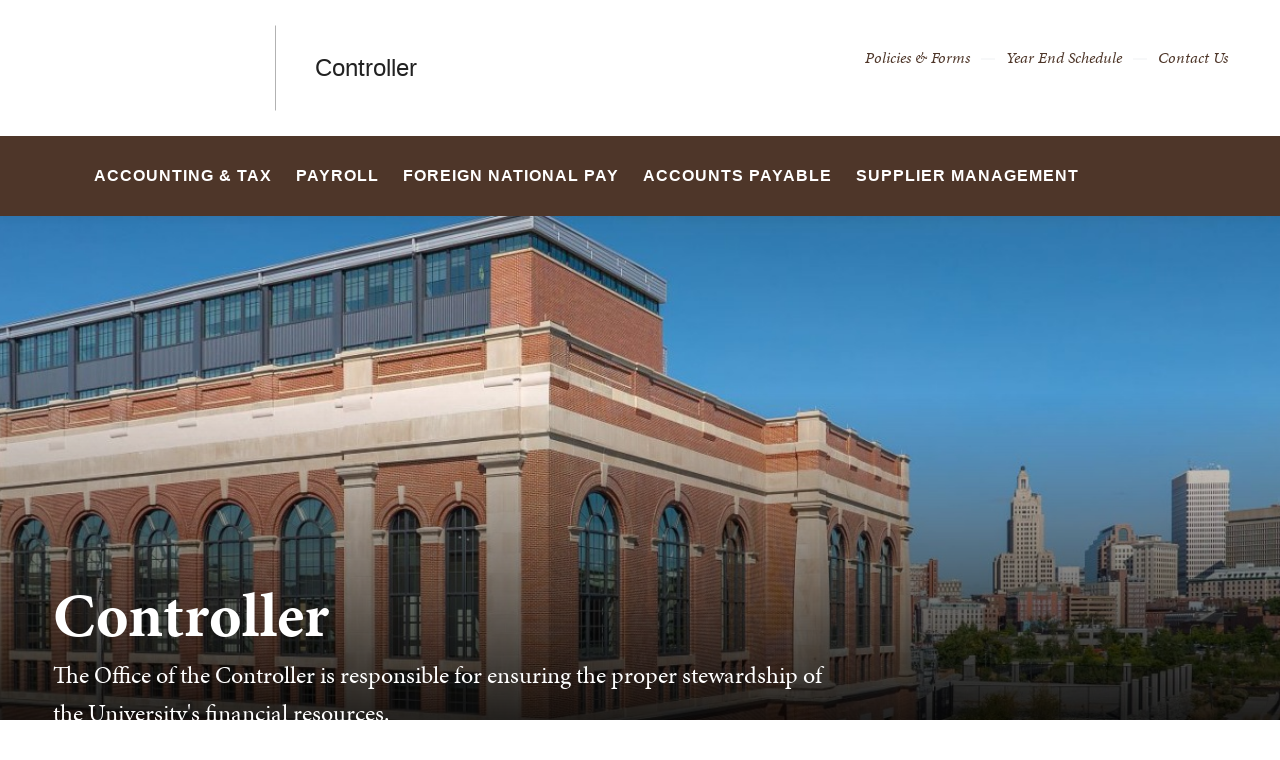

--- FILE ---
content_type: text/html; charset=UTF-8
request_url: https://controller.brown.edu/
body_size: 11522
content:
<!DOCTYPE html>
<html lang="en" dir="ltr" prefix="og: https://ogp.me/ns#" class="no-js" itemscope="" itemtype="http://schema.org/WebPage">
  <head>
    <!-- Google Tag Manager -->
    <script>(function(w,d,s,l,i){w[l]=w[l]||[];w[l].push({'gtm.start':new Date().getTime(),event:'gtm.js'});var f=d.getElementsByTagName(s)[0],j=d.createElement(s),dl=l!='dataLayer'?'&l='+l:'';j.async=true;j.src='https://www.googletagmanager.com/gtm.js?id='+i+dl;f.parentNode.insertBefore(j,f);})(window,document,'script','dataLayer','GTM-KX5NV9');</script>
    <!-- End Google Tag Manager -->
    <meta charset="utf-8" />
<meta name="description" content="The Office of the Controller is responsible for ensuring the proper stewardship of the University&#039;s financial resources." />
<link rel="shortlink" href="https://controller.brown.edu/" />
<link rel="canonical" href="https://controller.brown.edu/" />
<meta property="og:title" content="Controller | Brown University" />
<meta property="og:description" content="The Office of the Controller is responsible for ensuring the proper stewardship of the University&#039;s financial resources." />
<meta property="og:image:url" content="https://controller.brown.edu/sites/default/files/styles/wide_xlrg/public/2024-12/20240824_Summer-Aerials_20240830100955_0810.jpg?h=12c9e35a&amp;itok=duLwWOd-" />
<meta name="twitter:card" content="summary_large_image" />
<meta name="twitter:title" content="Controller | Brown University" />
<meta name="twitter:description" content="The Office of the Controller is responsible for ensuring the proper stewardship of the University&#039;s financial resources." />
<meta name="twitter:image" content="https://controller.brown.edu/sites/default/files/styles/wide_xlrg/public/2024-12/20240824_Summer-Aerials_20240830100955_0810.jpg?h=12c9e35a&amp;itok=duLwWOd-" />
<meta name="MobileOptimized" content="width" />
<meta name="HandheldFriendly" content="true" />
<meta name="viewport" content="width=device-width, initial-scale=1.0" />
<meta name="mobile-web-app-capable" content="yes" />
<meta name="apple-mobile-web-app-capable" content="yes" />

    <title>Controller | Brown University</title>
    
<link rel="apple-touch-icon" sizes="180x180" href="/themes/custom/brown/static/apple-touch-icon.png">
<link rel="icon" type="image/png" sizes="32x32" href="/themes/custom/brown/static/favicon-32x32.png">
<link rel="icon" type="image/png" sizes="16x16" href="/themes/custom/brown/static/favicon-16x16.png">
<link rel="manifest" href="/themes/custom/brown/static/site.webmanifest">
<link rel="mask-icon" href="/themes/custom/brown/static/safari-pinned-tab.svg" color="#5bbad5">
<meta name="msapplication-TileColor" content="#da532c">
<meta name="theme-color" content="#ffffff">
    <link rel="stylesheet" media="all" href="/sites/default/files/css/css_iDcWWw2TWbrGS61l8WyrHSJnxyn8aQIexPQe4mppmjU.css?delta=0&amp;language=en&amp;theme=brown_site&amp;include=eJxFyEsOwyAMBcALITgSsoOVuDUf-ZlEuX2XneUQIFF1fOSI6eUAcucaxCb1VmhIq6bjm9jnM8ppk8nSIqfTaV0ozfciy__Je6zNprikJbwI6YUJ8gPIsinh" />
<link rel="stylesheet" media="all" href="/sites/default/files/css/css_bx72pDQqBFW8NjpawdPKvQ4ZDzjyTRtlNgtF9a-J29Y.css?delta=1&amp;language=en&amp;theme=brown_site&amp;include=eJxFyEsOwyAMBcALITgSsoOVuDUf-ZlEuX2XneUQIFF1fOSI6eUAcucaxCb1VmhIq6bjm9jnM8ppk8nSIqfTaV0ozfciy__Je6zNprikJbwI6YUJ8gPIsinh" />
<link rel="stylesheet" media="all" href="/sites/default/files/css/css_lm1wbmZEitF4871hYgDBVTiZgymuQWEv7PJnJ8ZaPoY.css?delta=2&amp;language=en&amp;theme=brown_site&amp;include=eJxFyEsOwyAMBcALITgSsoOVuDUf-ZlEuX2XneUQIFF1fOSI6eUAcucaxCb1VmhIq6bjm9jnM8ppk8nSIqfTaV0ozfciy__Je6zNprikJbwI6YUJ8gPIsinh" />

    
    <link rel="stylesheet" href="/themes/custom/brown/static/css/fonts.css" onload="document.body.className+=' fonts_loaded';">
    <link rel="stylesheet" href="https://use.typekit.net/lok3dnd.css">

  </head>
  <body class="preload fs-grid page_layout_default page_theme_default page_theme_overflow path-frontpage page-node-type-basic-page">
    <!-- Google Tag Manager (noscript) -->
    <noscript><iframe src="https://www.googletagmanager.com/ns.html?id=GTM-KX5NV9" height="0" width="0" style="display:none;visibility:hidden"></iframe></noscript>
    <!-- End Google Tag Manager (noscript) -->
    
      <div class="dialog-off-canvas-main-canvas" data-off-canvas-main-canvas>
    
          
    
    
    
    
    
    
    
    



<div class="page_wrapper">
  <header class="header" id="header" itemscope itemtype="http://schema.org/WPHeader" >
    
    <a class="skip_link" id="skip_to_content" href="#page_main_content">Skip to Main Content</a>
            <div class="header_ribbon">
      <div class="fs-row">
        <div class="fs-cell">
          <div class="header_ribbon_inner">
                          


<div class="logo logo_header logo_icon" itemscope itemtype="http://schema.org/Organization">
  <a class="logo_link" itemprop="url" href="https://www.brown.edu/">
    <span class="logo_link_label">Brown University</span>
        <span class="logo_link_icon"><svg class="icon icon_logo">
  <use xlink:href="/themes/custom/brown/static/images/logo.svg#logo"></use>
</svg>
</span>
      </a>
  <meta content="https://controller.brown.edu/themes/custom/brown/static/images/logo.png" itemprop="logo">                   <h1 class="logo_label" style="color: #222;">
          <a class="logo_label_link" href="/">Controller</a>
        </h1>
        </div>
                        <div class="header_group_aside">
                                

<nav class="secondary_nav secondary_nav_lg" aria-label="Secondary Navigation" itemscope itemtype="http://schema.org/SiteNavigationElement">
  <div class="secondary_nav_header">
    <h2 class="secondary_nav_title">Secondary Navigation Navigation</h2>
  </div>
  <ul class="secondary_nav_list" aria-label="Secondary Navigation Navigation">
        <li class="secondary_nav_item ">
            <a class="secondary_nav_link " href="/policies-and-forms" itemprop="url">
        <span class="secondary_nav_link_label" itemprop="name">Policies &amp; Forms</span>
      </a>
          </li>
        <li class="secondary_nav_item ">
            <a class="secondary_nav_link " href="/year-end-schedule" itemprop="url">
        <span class="secondary_nav_link_label" itemprop="name">Year End Schedule</span>
      </a>
          </li>
        <li class="secondary_nav_item ">
            <a class="secondary_nav_link " href="/contact-us" itemprop="url">
        <span class="secondary_nav_link_label" itemprop="name">Contact Us</span>
      </a>
          </li>
      </ul>

</nav>



              
              <div class="header_group">
                                
<div class="header_tools header_tools_default">
  
  
<a class="js-swap js-flyout-search-handle handle flyout_search_handle" href="#flyout_search" data-swap-target=".flyout_search" data-swap-linked="flyout_search">
    <span class="handle_icon handle_icon_default flyout_search_handle_icon flyout_search_handle_icon_default" aria-hidden="true"><svg class="icon icon_search">
  <use xlink:href="/themes/custom/brown/static/images/icons.svg#search"></use>
</svg>
</span>
    <span class="handle_icon handle_icon_action flyout_search_handle_icon flyout_search_handle_icon_action" aria-hidden="true"><svg class="icon icon_close">
  <use xlink:href="/themes/custom/brown/static/images/icons.svg#close"></use>
</svg>
</span>
  <span class="handle_label flyout_search_handle_label">Search</span>
</a>

    
<a class="js-swap js-menu-handle  menu_handle menu_handle_primary" href="#menu" data-swap-target=".menu" data-swap-linked="menu">
    <span class=" menu_handle_icon menu_handle_icon_default menu_handle_icon_primary" aria-hidden="true"><svg class="icon icon_menu">
  <use xlink:href="/themes/custom/brown/static/images/icons.svg#menu"></use>
</svg>
</span>
    <span class=" menu_handle_icon menu_handle_icon_action menu_handle_icon_primary" aria-hidden="true"><svg class="icon icon_close">
  <use xlink:href="/themes/custom/brown/static/images/icons.svg#close"></use>
</svg>
</span>
  <span class=" menu_handle_label menu_handle_label_primary">Menu</span>
</a>
  </div>
                              </div>
            </div>
          </div>
        </div>
      </div>
    </div>
        <div class="header_overflow" style="background: #4E3629;">
      <div class="fs-row">
        <div class="fs-cell">
          <div class="header_overflow_inner">
                

<nav class="js-main-nav js-main-nav-lg main_nav main_nav_lg" aria-label="Site Navigation" itemscope itemtype="http://schema.org/SiteNavigationElement">
  <div class="main_nav_header">
    <h2 class="main_nav_title">Site Navigation</h2>
  </div>
  <ul class="main_nav_list" aria-label="Site Navigation">
            <li class="js-main-nav-item-1 home main_nav_item">
      <div class="main_nav_item_wrapper">
        <a class="main_nav_link" href="/home" itemprop="url" aria-current="page">
          <span class="main_nav_link_label" itemprop="name">Home</span>
        </a>
              </div>
          </li>
                <li class="js-main-nav-item-2  main_nav_item">
      <div class="main_nav_item_wrapper">
        <a class="main_nav_link" href="/accounting-tax" itemprop="url" aria-haspopup="true" aria-current="page">
          <span class="main_nav_link_label" itemprop="name">Accounting &amp; Tax</span>
        </a>
                <button class="js-swap js-main-nav-toggle main_nav_toggle" data-swap-target=".js-main-nav-item-2" data-swap-group="main_nav" aria-label=" Submenu">
          <span class="main_nav_toggle_icon"><svg class="icon icon_chevron_down">
  <use xlink:href="/themes/custom/brown/static/images/icons.svg#chevron_down"></use>
</svg>
</span>
        </button>
              </div>
            <div class="js-main-nav-children main_nav_children">
        <ul class="main_nav_children_list" aria-label="submenu">
                    <li class="main_nav_child_item">
            <a class="main_nav_child_link" href="/accounting-tax/financial-statements" itemprop="url">
              <span class="main_nav_child_link_label" itemprop="name">Financial Statements</span>
            </a>
          </li>
                    <li class="main_nav_child_item">
            <a class="main_nav_child_link" href="/accounting/form-990" itemprop="url">
              <span class="main_nav_child_link_label" itemprop="name">Form 990</span>
            </a>
          </li>
                    <li class="main_nav_child_item">
            <a class="main_nav_child_link" href="/accounting/journal-entries" itemprop="url">
              <span class="main_nav_child_link_label" itemprop="name">Journal Entries</span>
            </a>
          </li>
                    <li class="main_nav_child_item">
            <a class="main_nav_child_link" href="/accounting-tax/month-end-close" itemprop="url">
              <span class="main_nav_child_link_label" itemprop="name">Month-End Close</span>
            </a>
          </li>
                    <li class="main_nav_child_item">
            <a class="main_nav_child_link" href="/accounting/equipment-property-management" itemprop="url">
              <span class="main_nav_child_link_label" itemprop="name">Equipment &amp; Property Management</span>
            </a>
          </li>
                    <li class="main_nav_child_item">
            <a class="main_nav_child_link" href="/accounting-tax/payroll-commitment-and-obligation-accounting" itemprop="url">
              <span class="main_nav_child_link_label" itemprop="name">Payroll Commitment &amp; Obligation Accounting</span>
            </a>
          </li>
                    <li class="main_nav_child_item">
            <a class="main_nav_child_link" href="/accounting/accounting-related-resources" itemprop="url">
              <span class="main_nav_child_link_label" itemprop="name">Accounting-Related Resources</span>
            </a>
          </li>
                    <li class="main_nav_child_item">
            <a class="main_nav_child_link" href="/accounting-tax/restricted-gifts-faqs" itemprop="url">
              <span class="main_nav_child_link_label" itemprop="name">Restricted Gifts FAQs</span>
            </a>
          </li>
                  </ul>
      </div>
          </li>
                <li class="js-main-nav-item-3  main_nav_item">
      <div class="main_nav_item_wrapper">
        <a class="main_nav_link" href="/payroll" itemprop="url" aria-haspopup="true" aria-current="page">
          <span class="main_nav_link_label" itemprop="name">Payroll</span>
        </a>
                <button class="js-swap js-main-nav-toggle main_nav_toggle" data-swap-target=".js-main-nav-item-3" data-swap-group="main_nav" aria-label=" Submenu">
          <span class="main_nav_toggle_icon"><svg class="icon icon_chevron_down">
  <use xlink:href="/themes/custom/brown/static/images/icons.svg#chevron_down"></use>
</svg>
</span>
        </button>
              </div>
            <div class="js-main-nav-children main_nav_children">
        <ul class="main_nav_children_list" aria-label="submenu">
                    <li class="main_nav_child_item">
            <a class="main_nav_child_link" href="/payroll/deadlines-pay-dates" itemprop="url">
              <span class="main_nav_child_link_label" itemprop="name">Payroll Deadlines &amp; Pay Dates</span>
            </a>
          </li>
                    <li class="main_nav_child_item">
            <a class="main_nav_child_link" href="/payroll/student-payments" itemprop="url">
              <span class="main_nav_child_link_label" itemprop="name">Student Payments</span>
            </a>
          </li>
                    <li class="main_nav_child_item">
            <a class="main_nav_child_link" href="/payroll/payroll-garnishments" itemprop="url">
              <span class="main_nav_child_link_label" itemprop="name">Payroll Garnishments</span>
            </a>
          </li>
                    <li class="main_nav_child_item">
            <a class="main_nav_child_link" href="/payroll/payroll-faq" itemprop="url">
              <span class="main_nav_child_link_label" itemprop="name">Payroll FAQ</span>
            </a>
          </li>
                  </ul>
      </div>
          </li>
                <li class="js-main-nav-item-4  main_nav_item">
      <div class="main_nav_item_wrapper">
        <a class="main_nav_link" href="/foreign-national-payments-and-taxation" itemprop="url">
          <span class="main_nav_link_label" itemprop="name">Foreign National Pay</span>
        </a>
              </div>
          </li>
                <li class="js-main-nav-item-5  main_nav_item">
      <div class="main_nav_item_wrapper">
        <a class="main_nav_link" href="/accounts-payable" itemprop="url" aria-haspopup="true" aria-current="page">
          <span class="main_nav_link_label" itemprop="name">Accounts Payable</span>
        </a>
                <button class="js-swap js-main-nav-toggle main_nav_toggle" data-swap-target=".js-main-nav-item-5" data-swap-group="main_nav" aria-label=" Submenu">
          <span class="main_nav_toggle_icon"><svg class="icon icon_chevron_down">
  <use xlink:href="/themes/custom/brown/static/images/icons.svg#chevron_down"></use>
</svg>
</span>
        </button>
              </div>
            <div class="js-main-nav-children main_nav_children">
        <ul class="main_nav_children_list" aria-label="submenu">
                    <li class="main_nav_child_item">
            <a class="main_nav_child_link" href="/accounts-payable/spending-guidelines-limits" itemprop="url">
              <span class="main_nav_child_link_label" itemprop="name">Annual Spending Guidelines</span>
            </a>
          </li>
                    <li class="main_nav_child_item">
            <a class="main_nav_child_link" href="/accounts-payable/accounts-payable-faq" itemprop="url">
              <span class="main_nav_child_link_label" itemprop="name">Accounts Payable FAQ</span>
            </a>
          </li>
                    <li class="main_nav_child_item">
            <a class="main_nav_child_link" href="/accounts-payable/purchasing-card-pcard" itemprop="url">
              <span class="main_nav_child_link_label" itemprop="name">Purchasing Card (PCard)</span>
            </a>
          </li>
                    <li class="main_nav_child_item">
            <a class="main_nav_child_link" href="/accounts-payable/clincard" itemprop="url">
              <span class="main_nav_child_link_label" itemprop="name">ClinCard</span>
            </a>
          </li>
                    <li class="main_nav_child_item">
            <a class="main_nav_child_link" href="/accounts-payable/travel-card" itemprop="url">
              <span class="main_nav_child_link_label" itemprop="name">Travel Card</span>
            </a>
          </li>
                    <li class="main_nav_child_item">
            <a class="main_nav_child_link" href="/accounts-payable/travel-and-travel-expenses" itemprop="url">
              <span class="main_nav_child_link_label" itemprop="name">Travel and Travel Expenses</span>
            </a>
          </li>
                    <li class="main_nav_child_item">
            <a class="main_nav_child_link" href="/accounts-payable/financial-operations" itemprop="url">
              <span class="main_nav_child_link_label" itemprop="name">Financial Operations</span>
            </a>
          </li>
                    <li class="main_nav_child_item">
            <a class="main_nav_child_link" href="/accounts-payable/sales-tax-exemption" itemprop="url">
              <span class="main_nav_child_link_label" itemprop="name">Sales Tax Exemption</span>
            </a>
          </li>
                  </ul>
      </div>
          </li>
                <li class="js-main-nav-item-6  main_nav_item">
      <div class="main_nav_item_wrapper">
        <a class="main_nav_link" href="/supplier-management" itemprop="url" aria-haspopup="true" aria-current="page">
          <span class="main_nav_link_label" itemprop="name">Supplier Management</span>
        </a>
                <button class="js-swap js-main-nav-toggle main_nav_toggle" data-swap-target=".js-main-nav-item-6" data-swap-group="main_nav" aria-label=" Submenu">
          <span class="main_nav_toggle_icon"><svg class="icon icon_chevron_down">
  <use xlink:href="/themes/custom/brown/static/images/icons.svg#chevron_down"></use>
</svg>
</span>
        </button>
              </div>
            <div class="js-main-nav-children main_nav_children">
        <ul class="main_nav_children_list" aria-label="submenu">
                    <li class="main_nav_child_item">
            <a class="main_nav_child_link" href="/supplier-management/supplier-miscellaneous-payees" itemprop="url">
              <span class="main_nav_child_link_label" itemprop="name">Supplier / Miscellaneous Payees</span>
            </a>
          </li>
                  </ul>
      </div>
          </li>
          </ul>
</nav>




            
<div class="header_tools header_tools_alternate">
  
  
<a class="js-swap js-flyout-search-handle handle flyout_search_handle" href="#flyout_search" data-swap-target=".flyout_search" data-swap-linked="flyout_search">
    <span class="handle_icon handle_icon_default flyout_search_handle_icon flyout_search_handle_icon_default" aria-hidden="true"><svg class="icon icon_search">
  <use xlink:href="/themes/custom/brown/static/images/icons.svg#search"></use>
</svg>
</span>
    <span class="handle_icon handle_icon_action flyout_search_handle_icon flyout_search_handle_icon_action" aria-hidden="true"><svg class="icon icon_close">
  <use xlink:href="/themes/custom/brown/static/images/icons.svg#close"></use>
</svg>
</span>
  <span class="handle_label flyout_search_handle_label">Search</span>
</a>

  </div>
          </div>
        </div>
      </div>
    </div>
      </header>
  <main class="page_inner ">
        <div class="page_unit_title"  style="background: #4E3629;">
      <div class="fs-row">
        <div class="fs-cell">
                      <div class="page_unit_title_label">Controller</div>
          
        </div>
      </div>
    </div>
          
                  <div class="js-cover  page_header page_header_media page_header_medium">
                           
    
    
    







<div class="js-background photo_img_med page_header_medium_background" data-background-options='{"source": {
"500px": "/sites/default/files/styles/ultrawide_med/public/2024-12/20240824_Summer-Aerials_20240830100955_0810.jpg?h=0f22e99c&amp;itok=DI_UUhpa", "740px": "/sites/default/files/styles/medium_med/public/2024-12/20240824_Summer-Aerials_20240830100955_0810.jpg?h=3f1ad8b6&amp;itok=GYoKKB9F", "980px": "/sites/default/files/styles/medium_lrg/public/2024-12/20240824_Summer-Aerials_20240830100955_0810.jpg?h=3f1ad8b6&amp;itok=4_40I9gw", "1220px": "/sites/default/files/styles/medium_xlrg/public/2024-12/20240824_Summer-Aerials_20240830100955_0810.jpg?h=3f1ad8b6&amp;itok=BjtwSRXu"}, "lazy": true, "lazyEdge": "100", "alt": "Exterior of South Street Landing building"}'></div>





            
                  
          <div class="js-cover-body page_header_body dynamic_header_no_mobile">
        <div class="fs-row">
          <div class="fs-cell">
            <div class="page_header_inner">
              <div class="page_header_set">
                <div class="page_header_group  ">
                  <h1 class="page_title">Controller</h1>
                                    <p class="page_intro">The Office of the Controller is responsible for ensuring the proper stewardship of the University&#039;s financial resources.</p>
                                  </div>
                              </div>
            </div>
          </div>
        </div>
      </div>
        </div>
        <div class="breadcrumb_wrapper">
      <div class="fs-row">
        <div class="fs-cell">
          
        </div>
      </div>
    </div>
          
  <div class="page_content">
                              <div class="fs-row">
                                        <div class="fs-cell fs-lg-10 fs-all-justify-center" id="page_main_content" itemprop="mainContentOfPage">
        
            <div data-drupal-messages-fallback class="hidden"></div>



                                            <div class="dynamic_placement_inpage dynamic_header_mobile">
                            <div class="typography">
                  <h1>Controller</h1>
                                        <p class="page_intro">The Office of the Controller is responsible for ensuring the proper stewardship of the University&#039;s financial resources.</p>
                                    </div>
            </div>
                      
          
          
          <div class="wysiwyg_block">
            <div class="wysiwyg_block_inner">
              <div class="typography">
                  <div id="block-brown-site-content">
  
    
      <article class="node--type-basic-page">

  
    

  
  <div>
    
  </div>

</article>

  </div>


              </div>
            </div>
          </div>

          <div class="in_content_callouts">
            








  
  
    <div class="card_list_group component_block component_block_656 layout_in_content columns_3 text_cards">
        <header class="component_header">
      <h2 class="component_header_title">  Services and Support
</h2>
    </header>
    
    <div class="component_items " data-carousel-options='{
      "pagination": false,
      "show": {
        "500px": 2,
        "1220px": 3
      }
    }'>

        
<div class="component_item page card text_card">
  <article class="js-component component component_ext_655" data-id="ext_655" data-type="page">
    <span class="component_peak_background"></span>
    <div class="component_body">
      <div class="component_content">
        <div class="component_content_group">
          <h3 class="component_title">
            <a class="component_title_link" href="/accounting-tax">Accounting and Tax</a>
          </h3>
          <a class="peak_details_simple_link" href="/accounting-tax" tabindex="-1">
  <span class="peak_details_simple_link_label"></span>
    <span class="peak_details_simple_link_icon" aria-hidden="true">
          <span class="peak_details_simple_link_icon_default">
        <svg class="icon icon_arrow_right">
          <use xlink:href="/themes/custom/brown/static/images/icons.svg#arrow_right"></use>
        </svg>
      </span>
      <span class="peak_details_simple_link_icon_action">
        <svg class="icon icon_link">
          <use xlink:href="/themes/custom/brown/static/images/icons.svg#link"></use>
        </svg>
      </span>
      </span>
  </a>

        </div>
      </div>
      <div class="component_details">
        <div class="component_details_inner">
          <div class="details_caption">The Accounting Office is responsible for the proper maintenance of Brown&#039;s financial records. Areas of responsibility include the preparation of financial statements and tax returns, recording  investment accounting, endowments and gifts, fringe rate and facilities and administrative (indirect) cost rates. <br />
</div>
        </div>
      </div>
    </div>
  </article>
</div>

  
<div class="component_item page card text_card">
  <article class="js-component component component_ext_660" data-id="ext_660" data-type="page">
    <span class="component_peak_background"></span>
    <div class="component_body">
      <div class="component_content">
        <div class="component_content_group">
          <h3 class="component_title">
            <a class="component_title_link" href="/payroll">Payroll</a>
          </h3>
          <a class="peak_details_simple_link" href="/payroll" tabindex="-1">
  <span class="peak_details_simple_link_label"></span>
    <span class="peak_details_simple_link_icon" aria-hidden="true">
          <span class="peak_details_simple_link_icon_default">
        <svg class="icon icon_arrow_right">
          <use xlink:href="/themes/custom/brown/static/images/icons.svg#arrow_right"></use>
        </svg>
      </span>
      <span class="peak_details_simple_link_icon_action">
        <svg class="icon icon_link">
          <use xlink:href="/themes/custom/brown/static/images/icons.svg#link"></use>
        </svg>
      </span>
      </span>
  </a>

        </div>
      </div>
      <div class="component_details">
        <div class="component_details_inner">
          <div class="details_caption">The Payroll Office handles the processing and payment of all payrolls at Brown University. The office is also responsible for the transmission of taxes, filing of federal and state payroll reports, and production of employee W-2 forms. </div>
        </div>
      </div>
    </div>
  </article>
</div>

  
<div class="component_item page card text_card">
  <article class="js-component component component_ext_661" data-id="ext_661" data-type="page">
    <span class="component_peak_background"></span>
    <div class="component_body">
      <div class="component_content">
        <div class="component_content_group">
          <h3 class="component_title">
            <a class="component_title_link" href="/foreign-national-payments-and-taxation">Foreign National Payments</a>
          </h3>
          <a class="peak_details_simple_link" href="/foreign-national-payments-and-taxation" tabindex="-1">
  <span class="peak_details_simple_link_label"></span>
    <span class="peak_details_simple_link_icon" aria-hidden="true">
          <span class="peak_details_simple_link_icon_default">
        <svg class="icon icon_arrow_right">
          <use xlink:href="/themes/custom/brown/static/images/icons.svg#arrow_right"></use>
        </svg>
      </span>
      <span class="peak_details_simple_link_icon_action">
        <svg class="icon icon_link">
          <use xlink:href="/themes/custom/brown/static/images/icons.svg#link"></use>
        </svg>
      </span>
      </span>
  </a>

        </div>
      </div>
      <div class="component_details">
        <div class="component_details_inner">
          <div class="details_caption">The Foreign National Tax Office determines eligibility and taxation of all payments made by the university to non-U.S. citizens. They are also responsible for remitting and reporting taxes withheld on U.S. source income of foreign nationals and producing 1042-S forms. </div>
        </div>
      </div>
    </div>
  </article>
</div>

  
<div class="component_item page card text_card">
  <article class="js-component component component_ext_657" data-id="ext_657" data-type="page">
    <span class="component_peak_background"></span>
    <div class="component_body">
      <div class="component_content">
        <div class="component_content_group">
          <h3 class="component_title">
            <a class="component_title_link" href="/accounts-payable">Accounts Payable</a>
          </h3>
          <a class="peak_details_simple_link" href="/accounts-payable" tabindex="-1">
  <span class="peak_details_simple_link_label"></span>
    <span class="peak_details_simple_link_icon" aria-hidden="true">
          <span class="peak_details_simple_link_icon_default">
        <svg class="icon icon_arrow_right">
          <use xlink:href="/themes/custom/brown/static/images/icons.svg#arrow_right"></use>
        </svg>
      </span>
      <span class="peak_details_simple_link_icon_action">
        <svg class="icon icon_link">
          <use xlink:href="/themes/custom/brown/static/images/icons.svg#link"></use>
        </svg>
      </span>
      </span>
  </a>

        </div>
      </div>
      <div class="component_details">
        <div class="component_details_inner">
          <div class="details_caption">The Accounts Payable Office manages the process for all supplier invoices, non-payroll payments to faculty and students (miscellaneous payments), expense reimbursements, ClinCard, Purchasing Card and Travel card transactions and policies. <br />
</div>
        </div>
      </div>
    </div>
  </article>
</div>

  
<div class="component_item page card text_card">
  <article class="js-component component component_ext_658" data-id="ext_658" data-type="page">
    <span class="component_peak_background"></span>
    <div class="component_body">
      <div class="component_content">
        <div class="component_content_group">
          <h3 class="component_title">
            <a class="component_title_link" href="/supplier-management">Supplier Management</a>
          </h3>
          <a class="peak_details_simple_link" href="/supplier-management" tabindex="-1">
  <span class="peak_details_simple_link_label"></span>
    <span class="peak_details_simple_link_icon" aria-hidden="true">
          <span class="peak_details_simple_link_icon_default">
        <svg class="icon icon_arrow_right">
          <use xlink:href="/themes/custom/brown/static/images/icons.svg#arrow_right"></use>
        </svg>
      </span>
      <span class="peak_details_simple_link_icon_action">
        <svg class="icon icon_link">
          <use xlink:href="/themes/custom/brown/static/images/icons.svg#link"></use>
        </svg>
      </span>
      </span>
  </a>

        </div>
      </div>
      <div class="component_details">
        <div class="component_details_inner">
          <div class="details_caption">The Supplier Management Office manages the process of registering and maintaining suppliers and miscellaneous payees. In order to receive payment from Brown, suppliers and individual payees not employed by Brown have to be set up in the University’s procurement system.</div>
        </div>
      </div>
    </div>
  </article>
</div>

  
<div class="component_item page card text_card">
  <article class="js-component component component_ext_659" data-id="ext_659" data-type="page">
    <span class="component_peak_background"></span>
    <div class="component_body">
      <div class="component_content">
        <div class="component_content_group">
          <h3 class="component_title">
            <a class="component_title_link" href="/accounts-payable/travel-and-travel-expenses">Travel</a>
          </h3>
          <a class="peak_details_simple_link" href="/accounts-payable/travel-and-travel-expenses" tabindex="-1">
  <span class="peak_details_simple_link_label"></span>
    <span class="peak_details_simple_link_icon" aria-hidden="true">
          <span class="peak_details_simple_link_icon_default">
        <svg class="icon icon_arrow_right">
          <use xlink:href="/themes/custom/brown/static/images/icons.svg#arrow_right"></use>
        </svg>
      </span>
      <span class="peak_details_simple_link_icon_action">
        <svg class="icon icon_link">
          <use xlink:href="/themes/custom/brown/static/images/icons.svg#link"></use>
        </svg>
      </span>
      </span>
  </a>

        </div>
      </div>
      <div class="component_details">
        <div class="component_details_inner">
          <div class="details_caption">The Travel Office sets policy and establishes the principles, requirements, and responsibilities for conducting University-related travel, in a manner that supports traveler safety, mitigates financial risk, complies with applicable regulations (including federal, state, and international), promotes environmental sustainability, and fosters prudent use of University resources.</div>
        </div>
      </div>
    </div>
  </article>
</div>

    
<div class="component_item page card text_card">
  <article class="js-component component component_page_153" data-id="page_153" data-type="page">
    <span class="component_peak_background"></span>
    <div class="component_body">
      <div class="component_content">
        <div class="component_content_group">
          <h3 class="component_title">
            <a class="component_title_link" href="/accounting/equipment-property-management">Equipment and Property Management</a>
          </h3>
          <a class="peak_details_simple_link" href="/accounting/equipment-property-management" tabindex="-1">
  <span class="peak_details_simple_link_label"></span>
    <span class="peak_details_simple_link_icon" aria-hidden="true">
          <span class="peak_details_simple_link_icon_default">
        <svg class="icon icon_arrow_right">
          <use xlink:href="/themes/custom/brown/static/images/icons.svg#arrow_right"></use>
        </svg>
      </span>
      <span class="peak_details_simple_link_icon_action">
        <svg class="icon icon_link">
          <use xlink:href="/themes/custom/brown/static/images/icons.svg#link"></use>
        </svg>
      </span>
      </span>
  </a>

        </div>
      </div>
      <div class="component_details">
        <div class="component_details_inner">
          <div class="details_caption">  The Controller’s Office maintains the official records of Brown University’s purchased property and equipment. This office manages the appropriate recording of equipment purchases, disposals, and biennial inventory counts.
</div>
        </div>
      </div>
    </div>
  </article>
</div>



    
<div class="component_item page card text_card">
  <article class="js-component component component_page_172" data-id="page_172" data-type="page">
    <span class="component_peak_background"></span>
    <div class="component_body">
      <div class="component_content">
        <div class="component_content_group">
          <h3 class="component_title">
            <a class="component_title_link" href="/accounts-payable/financial-operations">Financial Operations</a>
          </h3>
          <a class="peak_details_simple_link" href="/accounts-payable/financial-operations" tabindex="-1">
  <span class="peak_details_simple_link_label"></span>
    <span class="peak_details_simple_link_icon" aria-hidden="true">
          <span class="peak_details_simple_link_icon_default">
        <svg class="icon icon_arrow_right">
          <use xlink:href="/themes/custom/brown/static/images/icons.svg#arrow_right"></use>
        </svg>
      </span>
      <span class="peak_details_simple_link_icon_action">
        <svg class="icon icon_link">
          <use xlink:href="/themes/custom/brown/static/images/icons.svg#link"></use>
        </svg>
      </span>
      </span>
  </a>

        </div>
      </div>
      <div class="component_details">
        <div class="component_details_inner">
          <div class="details_caption">  The Financial Operations team provides financial operations shared services to approximately 40% of the university’s distributed units. This includes but is not limited to, expense reports, supplier invoices, journal entries, and purchase orders. The team serves as a resource for all academic and administrative units on financial policies and processes.
</div>
        </div>
      </div>
    </div>
  </article>
</div>




    </div>

    
  </div>



<div class="action_block component_item layout_inline img_right ">
  <div class="action_block_inner">
    <article class="action">
      <div class="action_inner">
                <div class="action_media" aria-hidden="true">
          <figure class="action_figure">
            <img class="action_image" src="/sites/default/files/styles/square_xxsml/public/images/AdobeStock_135492941.jpg?h=f9012bc0&amp;itok=ouOAC2A_" alt="Calendar" itemprop="image">
          </figure>
        </div>
                <div class="action_wrapper">
          <header class="action_header">
            <h2 class="action_title">  Key Deadlines and Important Dates
</h2>
          </header>
          <div class="action_description">
            <p>  Find essential details about payroll deadlines and the fiscal year-end schedule.
</p>
          </div>
          <footer class="action_links">
                          <a class="action_link" href="/year-end-schedule">
  <span class="action_link_label">Year End Schedule</span>
    <span class="action_link_icon" aria-hidden="true">
          <span class="action_link_icon_default">
        <svg class="icon icon_arrow_right">
          <use xlink:href="/themes/custom/brown/static/images/icons.svg#arrow_right"></use>
        </svg>
      </span>
      <span class="action_link_icon_action">
        <svg class="icon icon_link">
          <use xlink:href="/themes/custom/brown/static/images/icons.svg#link"></use>
        </svg>
      </span>
      </span>
  </a>

                          <a class="action_link" href="/payroll/deadlines-pay-dates">
  <span class="action_link_label">Payroll Pay Dates &amp; Cut-Off</span>
    <span class="action_link_icon" aria-hidden="true">
          <span class="action_link_icon_default">
        <svg class="icon icon_arrow_right">
          <use xlink:href="/themes/custom/brown/static/images/icons.svg#arrow_right"></use>
        </svg>
      </span>
      <span class="action_link_icon_action">
        <svg class="icon icon_link">
          <use xlink:href="/themes/custom/brown/static/images/icons.svg#link"></use>
        </svg>
      </span>
      </span>
  </a>

                      </footer>
        </div>
      </div>
    </article>
  </div>
</div>

  

<div class="cta-single-link__container component_item component_block_598 layout_in_content simple align_left">
 <div class="cta-single-link__container__inner">

       <a class="cta-single-link__container__inner__link" href="/contact-us" aria-hidden="true" tabindex="-1">
    <div class="js-background image_item_background" data-background-options='{"source": {
"0px": "/sites/default/files/styles/square_sml/public/images/20181031_Brown4_5I0A0793.jpg?itok=Uk8udRfV", "500px": "/sites/default/files/styles/square_sml/public/images/20181031_Brown4_5I0A0793.jpg?itok=Uk8udRfV", "740px": "/sites/default/files/styles/square_med/public/images/20181031_Brown4_5I0A0793.jpg?itok=jSdhAk6_", "1220px": "/sites/default/files/styles/classic_xlrg/public/images/20181031_Brown4_5I0A0793.jpg?h=75ed424a&amp;itok=4kqM5lDc"}, "lazy": true, "lazyEdge": "100", "alt": "Gates at Brown"}'></div>
     </a>
  
    <div class="cta-single-link__container__inner__content">
      <h2 class="title">  Contact Us
</h2>
      <div class="description">
        <p>  Visit the Controller&#039;s Office directory for a list of support offices and contact information.
</p>
      </div>

            <a class="intro_link" href="/contact-us">
  <span class="intro_link_label">Directory</span>
    <span class="intro_link_icon" aria-hidden="true">
          <span class="intro_link_icon_default">
        <svg class="icon icon_arrow_right">
          <use xlink:href="/themes/custom/brown/static/images/icons.svg#arrow_right"></use>
        </svg>
      </span>
      <span class="intro_link_icon_action">
        <svg class="icon icon_link">
          <use xlink:href="/themes/custom/brown/static/images/icons.svg#link"></use>
        </svg>
      </span>
      </span>
  </a>

          </div>

  </div>
</div>

            

            
            
                        
                                  </div>

        </div>
              </div>
          </div>

            <div class="full_width_callouts">
              
        
            </div>
          </div>

  </main>

    <footer class="footer" id="footer" itemscope itemtype="http://schema.org/WPFooter">
    <div class="footer_ribbon">
      <div class="fs-row">
        <div class="fs-cell">
          <div class="footer_ribbon_inner">
            <div class="footer_ribbon_group">
              
              



            
<div class="address" itemscope itemtype="http://schema.org/PostalAddress">
	<span class="address_name" itemprop="name">Brown University</span>
	<div class="address_items">
    		<a class="address_item address_base address_details" href="https://www.google.com/maps/dir/?api=1&amp;destination=Brown%20University%2075%20Waterman%20St.%20Providence%20RI%2002912" target="_blank">
              <span class="address_details_icon"><svg class="icon icon_marker">
  <use xlink:href="/themes/custom/brown/static/images/icons.svg#marker"></use>
</svg>
</span>
			<span class="address_details_info">
				<span class="address_city" itemprop="addressLocality">Providence</span>
				<span class="address_state" itemprop="addressRegion">RI</span>
				<span class="address_zip" itemprop="postalCode">02912</span>
			</span>
		</a>
				<a class="address_item address_phone" itemprop="telephone" href="tel:4018631000">
			<span class="address_details">
				<span class="address_details_icon"><svg class="icon icon_phone">
  <use xlink:href="/themes/custom/brown/static/images/icons.svg#phone"></use>
</svg>
</span>
				<span class="address_details_info">401-863-1000</span>
			</span>
		</a>
		        	</div>
</div>



                              <nav class="quick_nav" aria-label="Quick Navigation" itemscope="" itemtype="http://schema.org/SiteNavigationElement">
  <div class="quick_nav_header">
    <h2 class="quick_nav_title">Quick Navigation</h2>
  </div>
  <ul class="quick_nav_list" aria-label="Quick Navigation">
        <li class="quick_nav_item">
      <a class="quick_nav_link arrow_right" href="https://www.brown.edu/about/visit" itemprop="url">
        <span class="quick_nav_link_label" itemprop="name">Visit Brown</span>
        <span class="quick_nav_link_icon" aria-hidden="true">
          <span class="quick_nav_link_icon_default">
            <svg class="icon icon_arrow_right">
  <use xlink:href="/themes/custom/brown/static/images/icons.svg#arrow_right"></use>
</svg>

          </span>
          <span class="quick_nav_link_icon_action">
            <svg class="icon icon_link">
  <use xlink:href="/themes/custom/brown/static/images/icons.svg#link"></use>
</svg>

          </span>
        </span>
      </a>
    </li>
        <li class="quick_nav_item">
      <a class="quick_nav_link arrow_right" href="https://maps.brown.edu/" itemprop="url">
        <span class="quick_nav_link_label" itemprop="name">Campus Map</span>
        <span class="quick_nav_link_icon" aria-hidden="true">
          <span class="quick_nav_link_icon_default">
            <svg class="icon icon_arrow_right">
  <use xlink:href="/themes/custom/brown/static/images/icons.svg#arrow_right"></use>
</svg>

          </span>
          <span class="quick_nav_link_icon_action">
            <svg class="icon icon_link">
  <use xlink:href="/themes/custom/brown/static/images/icons.svg#link"></use>
</svg>

          </span>
        </span>
      </a>
    </li>
        <li class="quick_nav_item">
      <a class="quick_nav_link arrow_right" href="https://www.brown.edu/a-z" itemprop="url">
        <span class="quick_nav_link_label" itemprop="name">A to Z</span>
        <span class="quick_nav_link_icon" aria-hidden="true">
          <span class="quick_nav_link_icon_default">
            <svg class="icon icon_arrow_right">
  <use xlink:href="/themes/custom/brown/static/images/icons.svg#arrow_right"></use>
</svg>

          </span>
          <span class="quick_nav_link_icon_action">
            <svg class="icon icon_link">
  <use xlink:href="/themes/custom/brown/static/images/icons.svg#link"></use>
</svg>

          </span>
        </span>
      </a>
    </li>
        <li class="quick_nav_item">
      <a class="quick_nav_link arrow_right" href="https://www.brown.edu/about/contact-us" itemprop="url">
        <span class="quick_nav_link_label" itemprop="name">Contact Us</span>
        <span class="quick_nav_link_icon" aria-hidden="true">
          <span class="quick_nav_link_icon_default">
            <svg class="icon icon_arrow_right">
  <use xlink:href="/themes/custom/brown/static/images/icons.svg#arrow_right"></use>
</svg>

          </span>
          <span class="quick_nav_link_icon_action">
            <svg class="icon icon_link">
  <use xlink:href="/themes/custom/brown/static/images/icons.svg#link"></use>
</svg>

          </span>
        </span>
      </a>
    </li>
      </ul>
</nav>
                <nav class="footer_nav" aria-label="Footer Navigation" itemscope="" itemtype="http://schema.org/SiteNavigationElement">
  <div class="footer_nav_header">
    <h2 class="footer_nav_title">Footer Navigation</h2>
  </div>
  <ul class="footer_nav_list" aria-label="Footer Navigation">
        <li class="footer_nav_item">
      <a class="footer_nav_link arrow_right" href="https://www.brown.edu/news" itemprop="url">
        <span class="footer_nav_link_label" itemprop="name">News</span>
        <span class="footer_nav_link_icon" aria-hidden="true">
          <span class="footer_nav_link_icon_default">
            <svg class="icon icon_arrow_right">
  <use xlink:href="/themes/custom/brown/static/images/icons.svg#arrow_right"></use>
</svg>

          </span>
          <span class="footer_nav_link_icon_action">
            <svg class="icon icon_link">
  <use xlink:href="/themes/custom/brown/static/images/icons.svg#link"></use>
</svg>

          </span>
        </span>
      </a>
    </li>
        <li class="footer_nav_item">
      <a class="footer_nav_link arrow_right" href="https://events.brown.edu/" itemprop="url">
        <span class="footer_nav_link_label" itemprop="name">Events</span>
        <span class="footer_nav_link_icon" aria-hidden="true">
          <span class="footer_nav_link_icon_default">
            <svg class="icon icon_arrow_right">
  <use xlink:href="/themes/custom/brown/static/images/icons.svg#arrow_right"></use>
</svg>

          </span>
          <span class="footer_nav_link_icon_action">
            <svg class="icon icon_link">
  <use xlink:href="/themes/custom/brown/static/images/icons.svg#link"></use>
</svg>

          </span>
        </span>
      </a>
    </li>
        <li class="footer_nav_item">
      <a class="footer_nav_link arrow_right" href="https://publicsafety.brown.edu/" itemprop="url">
        <span class="footer_nav_link_label" itemprop="name">Campus Safety</span>
        <span class="footer_nav_link_icon" aria-hidden="true">
          <span class="footer_nav_link_icon_default">
            <svg class="icon icon_arrow_right">
  <use xlink:href="/themes/custom/brown/static/images/icons.svg#arrow_right"></use>
</svg>

          </span>
          <span class="footer_nav_link_icon_action">
            <svg class="icon icon_link">
  <use xlink:href="/themes/custom/brown/static/images/icons.svg#link"></use>
</svg>

          </span>
        </span>
      </a>
    </li>
        <li class="footer_nav_item">
      <a class="footer_nav_link arrow_right" href="https://www.brown.edu/website-accessibility" itemprop="url">
        <span class="footer_nav_link_label" itemprop="name">Accessibility</span>
        <span class="footer_nav_link_icon" aria-hidden="true">
          <span class="footer_nav_link_icon_default">
            <svg class="icon icon_arrow_right">
  <use xlink:href="/themes/custom/brown/static/images/icons.svg#arrow_right"></use>
</svg>

          </span>
          <span class="footer_nav_link_icon_action">
            <svg class="icon icon_link">
  <use xlink:href="/themes/custom/brown/static/images/icons.svg#link"></use>
</svg>

          </span>
        </span>
      </a>
    </li>
        <li class="footer_nav_item">
      <a class="footer_nav_link arrow_right" href="https://www.brown.edu/careers" itemprop="url">
        <span class="footer_nav_link_label" itemprop="name">Careers at Brown</span>
        <span class="footer_nav_link_icon" aria-hidden="true">
          <span class="footer_nav_link_icon_default">
            <svg class="icon icon_arrow_right">
  <use xlink:href="/themes/custom/brown/static/images/icons.svg#arrow_right"></use>
</svg>

          </span>
          <span class="footer_nav_link_icon_action">
            <svg class="icon icon_link">
  <use xlink:href="/themes/custom/brown/static/images/icons.svg#link"></use>
</svg>

          </span>
        </span>
      </a>
    </li>
      </ul>
</nav>
                            
              

  <a class="footer_give_link" href="https://alumni-friends.brown.edu/giving/">
  <span class="footer_give_link_label">Give To Brown</span>
    <span class="footer_give_link_icon" aria-hidden="true">
          <span class="footer_give_link_icon_default">
        <svg class="icon icon_arrow_right">
          <use xlink:href="/themes/custom/brown/static/images/icons.svg#arrow_right"></use>
        </svg>
      </span>
      <span class="footer_give_link_icon_action">
        <svg class="icon icon_link">
          <use xlink:href="/themes/custom/brown/static/images/icons.svg#link"></use>
        </svg>
      </span>
      </span>
  </a>


            </div>
          </div>
        </div>
      </div>
    </div>
    <div class="footer_sole">
      <div class="fs-row">
        <div class="fs-cell">
          <div class="footer_sole_inner">
            
            <p class="footer_copyright">&copy; Brown University </p>
          </div>
        </div>
      </div>
    </div>

    <div class="js-menu menu" id="menu">
      <div class="menu_header">
                


<div class="logo logo_menu logo_icon" itemscope itemtype="http://schema.org/Organization">
  <a class="logo_link" itemprop="url" href="/">
    <span class="logo_link_label">Brown University</span>
        <span class="logo_link_icon"><svg class="icon icon_logo">
  <use xlink:href="/themes/custom/brown/static/images/logo.svg#logo"></use>
</svg>
</span>
      </a>
  <meta content="https://controller.brown.edu/themes/custom/brown/static/images/logo.png" itemprop="logo">     </div>

          
<div class="header_tools header_tools_default">
    <div class="handle flyout_for_you_handle">
    <span class="handle_label flyout_for_you_handle_label">For You</span>
    <span class="handle_icon handle_icon_default flyout_for_you_handle_icon flyout_for_you_handle_icon_default" aria-hidden="true"><svg class="icon icon_chevron_down">
  <use xlink:href="/themes/custom/brown/static/images/icons.svg#chevron_down"></use>
</svg>
</span>
    
  </div>
  
  
<a class="js-swap js-flyout-search-handle handle flyout_search_handle" href="#flyout_search" data-swap-target=".flyout_search" data-swap-linked="flyout_search">
    <span class="handle_icon handle_icon_default flyout_search_handle_icon flyout_search_handle_icon_default" aria-hidden="true"><svg class="icon icon_search">
  <use xlink:href="/themes/custom/brown/static/images/icons.svg#search"></use>
</svg>
</span>
    <span class="handle_icon handle_icon_action flyout_search_handle_icon flyout_search_handle_icon_action" aria-hidden="true"><svg class="icon icon_close">
  <use xlink:href="/themes/custom/brown/static/images/icons.svg#close"></use>
</svg>
</span>
  <span class="handle_label flyout_search_handle_label">Search</span>
</a>

    
<a class="js-swap js-menu-handle  menu_handle menu_handle_primary" href="#menu" data-swap-target=".menu" data-swap-linked="menu">
    <span class=" menu_handle_icon menu_handle_icon_default menu_handle_icon_primary" aria-hidden="true"><svg class="icon icon_menu">
  <use xlink:href="/themes/custom/brown/static/images/icons.svg#menu"></use>
</svg>
</span>
    <span class=" menu_handle_icon menu_handle_icon_action menu_handle_icon_primary" aria-hidden="true"><svg class="icon icon_close">
  <use xlink:href="/themes/custom/brown/static/images/icons.svg#close"></use>
</svg>
</span>
  <span class=" menu_handle_label menu_handle_label_primary">Menu</span>
</a>
  </div>
            </div>
      <div class="menu_body">
          
<nav class="js-main-nav js-main-nav-sm main_nav main_nav_sm" aria-label="Mobile Site Navigation" itemscope itemtype="http://schema.org/SiteNavigationElement">
  <div class="main_nav_header">
    <h2 class="main_nav_title">Mobile Site Navigation</h2>
  </div>
  <ul class="main_nav_list" aria-label="Mobile Site Navigation">
    
<nav class="js-main-nav js-main-nav-sm main_nav main_nav_sm" aria-label="Mobile Site Navigation" itemscope itemtype="http://schema.org/SiteNavigationElement">
  <div class="main_nav_header">
    <h2 class="main_nav_title">Mobile Site Navigation</h2>
  </div>
  <ul class="main_nav_list" aria-label="Mobile Site Navigation">
        <li class="js-main-nav-item-1 main_nav_item">
      <div class="main_nav_item_wrapper">
        <a class="main_nav_link" href="/home" itemprop="url" aria-current="page">
          <span class="main_nav_link_label" itemprop="name">Home</span>
        </a>
              </div>
          </li>
        <li class="js-main-nav-item-2 main_nav_item">
      <div class="main_nav_item_wrapper">
        <a class="main_nav_link" href="/accounting-tax" itemprop="url" aria-haspopup="true" aria-current="page">
          <span class="main_nav_link_label" itemprop="name">Accounting &amp; Tax</span>
        </a>
                <button class="js-swap js-main-nav-toggle main_nav_toggle" data-swap-target=".js-main-nav-item-2" data-swap-group="main_nav" aria-label=" Submenu">
          <span class="main_nav_toggle_icon"><svg class="icon icon_chevron_down">
  <use xlink:href="/themes/custom/brown/static/images/icons.svg#chevron_down"></use>
</svg>
</span>
        </button>
              </div>
            <div class="js-main-nav-children main_nav_children">
        <ul class="main_nav_children_list" aria-label="submenu">
                    <li class="main_nav_child_item">
            <a class="main_nav_child_link" href="/accounting-tax/financial-statements" itemprop="url">
              <span class="main_nav_child_link_label" itemprop="name">Financial Statements</span>
            </a>
          </li>
                    <li class="main_nav_child_item">
            <a class="main_nav_child_link" href="/accounting/form-990" itemprop="url">
              <span class="main_nav_child_link_label" itemprop="name">Form 990</span>
            </a>
          </li>
                    <li class="main_nav_child_item">
            <a class="main_nav_child_link" href="/accounting/journal-entries" itemprop="url">
              <span class="main_nav_child_link_label" itemprop="name">Journal Entries</span>
            </a>
          </li>
                    <li class="main_nav_child_item">
            <a class="main_nav_child_link" href="/accounting-tax/month-end-close" itemprop="url">
              <span class="main_nav_child_link_label" itemprop="name">Month-End Close</span>
            </a>
          </li>
                    <li class="main_nav_child_item">
            <a class="main_nav_child_link" href="/accounting/equipment-property-management" itemprop="url">
              <span class="main_nav_child_link_label" itemprop="name">Equipment &amp; Property Management</span>
            </a>
          </li>
                    <li class="main_nav_child_item">
            <a class="main_nav_child_link" href="/accounting-tax/payroll-commitment-and-obligation-accounting" itemprop="url">
              <span class="main_nav_child_link_label" itemprop="name">Payroll Commitment &amp; Obligation Accounting</span>
            </a>
          </li>
                    <li class="main_nav_child_item">
            <a class="main_nav_child_link" href="/accounting/accounting-related-resources" itemprop="url">
              <span class="main_nav_child_link_label" itemprop="name">Accounting-Related Resources</span>
            </a>
          </li>
                    <li class="main_nav_child_item">
            <a class="main_nav_child_link" href="/accounting-tax/restricted-gifts-faqs" itemprop="url">
              <span class="main_nav_child_link_label" itemprop="name">Restricted Gifts FAQs</span>
            </a>
          </li>
                  </ul>
      </div>
          </li>
        <li class="js-main-nav-item-3 main_nav_item">
      <div class="main_nav_item_wrapper">
        <a class="main_nav_link" href="/payroll" itemprop="url" aria-haspopup="true" aria-current="page">
          <span class="main_nav_link_label" itemprop="name">Payroll</span>
        </a>
                <button class="js-swap js-main-nav-toggle main_nav_toggle" data-swap-target=".js-main-nav-item-3" data-swap-group="main_nav" aria-label=" Submenu">
          <span class="main_nav_toggle_icon"><svg class="icon icon_chevron_down">
  <use xlink:href="/themes/custom/brown/static/images/icons.svg#chevron_down"></use>
</svg>
</span>
        </button>
              </div>
            <div class="js-main-nav-children main_nav_children">
        <ul class="main_nav_children_list" aria-label="submenu">
                    <li class="main_nav_child_item">
            <a class="main_nav_child_link" href="/payroll/deadlines-pay-dates" itemprop="url">
              <span class="main_nav_child_link_label" itemprop="name">Payroll Deadlines &amp; Pay Dates</span>
            </a>
          </li>
                    <li class="main_nav_child_item">
            <a class="main_nav_child_link" href="/payroll/student-payments" itemprop="url">
              <span class="main_nav_child_link_label" itemprop="name">Student Payments</span>
            </a>
          </li>
                    <li class="main_nav_child_item">
            <a class="main_nav_child_link" href="/payroll/payroll-garnishments" itemprop="url">
              <span class="main_nav_child_link_label" itemprop="name">Payroll Garnishments</span>
            </a>
          </li>
                    <li class="main_nav_child_item">
            <a class="main_nav_child_link" href="/payroll/payroll-faq" itemprop="url">
              <span class="main_nav_child_link_label" itemprop="name">Payroll FAQ</span>
            </a>
          </li>
                  </ul>
      </div>
          </li>
        <li class="js-main-nav-item-4 main_nav_item">
      <div class="main_nav_item_wrapper">
        <a class="main_nav_link" href="/foreign-national-payments-and-taxation" itemprop="url">
          <span class="main_nav_link_label" itemprop="name">Foreign National Pay</span>
        </a>
              </div>
          </li>
        <li class="js-main-nav-item-5 main_nav_item">
      <div class="main_nav_item_wrapper">
        <a class="main_nav_link" href="/accounts-payable" itemprop="url" aria-haspopup="true" aria-current="page">
          <span class="main_nav_link_label" itemprop="name">Accounts Payable</span>
        </a>
                <button class="js-swap js-main-nav-toggle main_nav_toggle" data-swap-target=".js-main-nav-item-5" data-swap-group="main_nav" aria-label=" Submenu">
          <span class="main_nav_toggle_icon"><svg class="icon icon_chevron_down">
  <use xlink:href="/themes/custom/brown/static/images/icons.svg#chevron_down"></use>
</svg>
</span>
        </button>
              </div>
            <div class="js-main-nav-children main_nav_children">
        <ul class="main_nav_children_list" aria-label="submenu">
                    <li class="main_nav_child_item">
            <a class="main_nav_child_link" href="/accounts-payable/spending-guidelines-limits" itemprop="url">
              <span class="main_nav_child_link_label" itemprop="name">Annual Spending Guidelines</span>
            </a>
          </li>
                    <li class="main_nav_child_item">
            <a class="main_nav_child_link" href="/accounts-payable/accounts-payable-faq" itemprop="url">
              <span class="main_nav_child_link_label" itemprop="name">Accounts Payable FAQ</span>
            </a>
          </li>
                    <li class="main_nav_child_item">
            <a class="main_nav_child_link" href="/accounts-payable/purchasing-card-pcard" itemprop="url">
              <span class="main_nav_child_link_label" itemprop="name">Purchasing Card (PCard)</span>
            </a>
          </li>
                    <li class="main_nav_child_item">
            <a class="main_nav_child_link" href="/accounts-payable/clincard" itemprop="url">
              <span class="main_nav_child_link_label" itemprop="name">ClinCard</span>
            </a>
          </li>
                    <li class="main_nav_child_item">
            <a class="main_nav_child_link" href="/accounts-payable/travel-card" itemprop="url">
              <span class="main_nav_child_link_label" itemprop="name">Travel Card</span>
            </a>
          </li>
                    <li class="main_nav_child_item">
            <a class="main_nav_child_link" href="/accounts-payable/travel-and-travel-expenses" itemprop="url">
              <span class="main_nav_child_link_label" itemprop="name">Travel and Travel Expenses</span>
            </a>
          </li>
                    <li class="main_nav_child_item">
            <a class="main_nav_child_link" href="/accounts-payable/financial-operations" itemprop="url">
              <span class="main_nav_child_link_label" itemprop="name">Financial Operations</span>
            </a>
          </li>
                    <li class="main_nav_child_item">
            <a class="main_nav_child_link" href="/accounts-payable/sales-tax-exemption" itemprop="url">
              <span class="main_nav_child_link_label" itemprop="name">Sales Tax Exemption</span>
            </a>
          </li>
                  </ul>
      </div>
          </li>
        <li class="js-main-nav-item-6 main_nav_item">
      <div class="main_nav_item_wrapper">
        <a class="main_nav_link" href="/supplier-management" itemprop="url" aria-haspopup="true" aria-current="page">
          <span class="main_nav_link_label" itemprop="name">Supplier Management</span>
        </a>
                <button class="js-swap js-main-nav-toggle main_nav_toggle" data-swap-target=".js-main-nav-item-6" data-swap-group="main_nav" aria-label=" Submenu">
          <span class="main_nav_toggle_icon"><svg class="icon icon_chevron_down">
  <use xlink:href="/themes/custom/brown/static/images/icons.svg#chevron_down"></use>
</svg>
</span>
        </button>
              </div>
            <div class="js-main-nav-children main_nav_children">
        <ul class="main_nav_children_list" aria-label="submenu">
                    <li class="main_nav_child_item">
            <a class="main_nav_child_link" href="/supplier-management/supplier-miscellaneous-payees" itemprop="url">
              <span class="main_nav_child_link_label" itemprop="name">Supplier / Miscellaneous Payees</span>
            </a>
          </li>
                  </ul>
      </div>
          </li>
      </ul>
</nav>

  </ul>
</nav>


                    <nav class="secondary_nav secondary_nav_sm" aria-label="Mobile Secondary Navigation" itemscope itemtype="http://schema.org/SiteNavigationElement">
  <div class="secondary_nav_header">
    <h2 class="secondary_nav_title">Mobile Secondary Navigation Navigation</h2>
  </div>
  <ul class="secondary_nav_list" aria-label="Mobile Secondary Navigation Navigation">
        <li class="secondary_nav_item ">
      <a class="secondary_nav_link " href="/policies-and-forms" itemprop="url">
        <span class="secondary_nav_link_label" itemprop="name">Policies &amp; Forms</span>
      </a>
    </li>
        <li class="secondary_nav_item ">
      <a class="secondary_nav_link " href="/year-end-schedule" itemprop="url">
        <span class="secondary_nav_link_label" itemprop="name">Year End Schedule</span>
      </a>
    </li>
        <li class="secondary_nav_item ">
      <a class="secondary_nav_link " href="/contact-us" itemprop="url">
        <span class="secondary_nav_link_label" itemprop="name">Contact Us</span>
      </a>
    </li>
      </ul>
</nav>



      </div>
    </div>

    


  




<div class="flyout flyout_search" id="flyout_search">
      <div class="fs-row">
        <div class="fs-cell">
          <div class="flyout_search_inner">
                          
<div class="site_search_results_switcher">
                  <button class="js-swap site_search_results_switch site_search_results_switch_link" data-swap-target=".flyout_search_field_1" data-swap-options='{"collapse": false}' data-swap-group="flyout_search_fields" data-swap-active="true" aria-label="toggle This Site search">
      <span class="site_search_results_switch_label">This Site</span>
    </button>
                      <a class="site_search_results_switch site_search_results_switch_link" href="https://www.brown.edu/search">
      <span class="site_search_results_switch_label">All of Brown.edu</span>
    </a>
                      <a class="site_search_results_switch site_search_results_switch_link" href="https://www.brown.edu/search/people">
      <span class="site_search_results_switch_label">People</span>
    </a>
      </div>

                        <div class="flyout_search_fields">

              
                            
                                          <form class="flyout_search_field flyout_search_field_1 " action="/search" method="get">
                <input class="flyout_search_input" type="text" name="q" value=""
                   placeholder="Search This Site" aria-label="Search This Site" />
                <button class="flyout_search_link" type="submit">
                  <span class="flyout_search_link_label">Search</span>
                  <span class="flyout_search_link_icon"><svg class="icon icon_arrow_right">
  <use xlink:href="/themes/custom/brown/static/images/icons.svg#arrow_right"></use>
</svg>
</span>
                </button>
              </form>
                              
                            
                            
                            
            </div>

          </div>
        </div>
      </div>
      <a class="js-swap flyout_close_trigger" href="#header" data-swap-target=".flyout_search" data-swap-linked="flyout_search">
        <span class="flyout_close_trigger_icon" aria-hidden="true"><svg class="icon icon_close">
  <use xlink:href="/themes/custom/brown/static/images/icons.svg#close"></use>
</svg>
</span>
        <span class="flyout_close_trigger_label">Close Search</span>
      </a>
    </div>
        <div class="page_component">
      <div class="component_block component_block_page_2 layout_in_content">
        <div class="component_items">
          <div class="component_item page card">
            <article class="js-component component component_page_2" data-id="page_2" data-type="page">
                            <div class="component_body">
                <div class="component_content">
                  <div class="component_content_group">
                                        <h3 class="component_title">
                      <a class="component_title_link" href="https://controller.brown.edu/home">Controller</a>
                    </h3>
                                                          </div>
                </div>
                <div class="component_peak_tools">
  <button class="js-swap component_peak_trigger" data-swap-target=".component_" data-swap-group="peaks" data-swap-linked="component_peak_" title="Open details for Controller" aria-expanded="false">
    <span class="component_peak_trigger_label">Open details for Controller</span>
    <span class="component_peak_trigger_icon component_peak_trigger_icon_default">
      <svg class="icon icon_dots">
        <use xlink:href="/themes/custom/brown/static/images/icons.svg#dots"></use>
      </svg>
    </span>
    <span class="component_peak_trigger_icon component_peak_trigger_icon_action">
      <svg class="icon icon_close">
        <use xlink:href="/themes/custom/brown/static/images/icons.svg#close"></use>
      </svg>
    </span>
  </button>
    <button class="component_peak_bookmark">
    <span class="component_peak_bookmark_icon">
      <svg class="icon icon_bookmark">
        <use xlink:href="/themes/custom/brown/static/images/icons.svg#bookmark"></use>
      </svg>
    </span>
    <span class="component_peak_bookmark_label">Bookmark this Page</span>
  </button>
  </div>

              </div>
            </article>
          </div>
        </div>
      </div>
    </div>
    
  </footer>
  </div>

  </div>

    
    <script>
      var WWW_ROOT = "/";
      var STATIC_ROOT = "/themes/custom/brown/static/";
    </script>
    <script src="/sites/default/files/js/js_d9XoQdGj_mVDiUJ0uIzKPKoVcboeP5wkTt70_evMnnQ.js?scope=footer&amp;delta=0&amp;language=en&amp;theme=brown_site&amp;include=eJxLKsovz9NPz8lPSswBAB9eBMk"></script>

  </body>
</html>


--- FILE ---
content_type: text/css
request_url: https://controller.brown.edu/sites/default/files/css/css_lm1wbmZEitF4871hYgDBVTiZgymuQWEv7PJnJ8ZaPoY.css?delta=2&language=en&theme=brown_site&include=eJxFyEsOwyAMBcALITgSsoOVuDUf-ZlEuX2XneUQIFF1fOSI6eUAcucaxCb1VmhIq6bjm9jnM8ppk8nSIqfTaV0ozfciy__Je6zNprikJbwI6YUJ8gPIsinh
body_size: -350
content:
/* @license GPL-2.0-or-later https://www.drupal.org/licensing/faq */
table.brown-tbl a:visited{color:var(--color-red)}
